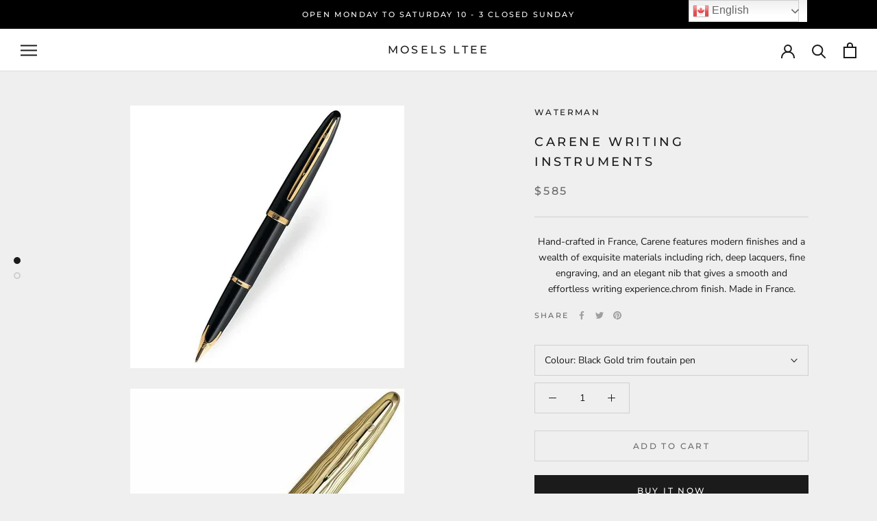

--- FILE ---
content_type: text/html; charset=utf-8
request_url: https://mosels.com/variants/44933487100068?section_id=store-availability
body_size: 299
content:
<div id="shopify-section-store-availability" class="shopify-section"><div class="store-availability-container" data-section-id="store-availability" data-section-type="store-availability"><div class="store-availability-information">
    <svg focusable="false" class="Icon Icon--store-availability-in-stock" viewBox="0 0 13 9" role="presentation">
      <path fill="none" d="M1 4l4 4 7-7" stroke="#307A07" stroke-linecap="square"></path>
    </svg>

  <div class="store-availability-information-container"><p class="store-availability-information__title">Pickup available at <strong>1179 Avenue Bernard</strong></p>

          <p class="store-availability-information__stock">Usually ready in 2-4 days</p>

          <p class="store-availability-information__stores">
            <button type="button" class="store-availability-information__link Link Link--underline" data-action="open-drawer" data-drawer-id="StoreAvailabilityModal-44933487100068">View store information</button>
          </p></div>
    </div>

    <div class="store-availabilities-modal Drawer Drawer--fromRight" aria-hidden="true" tabindex="-1" id="StoreAvailabilityModal-44933487100068">
      <div class="store-availabilities-modal__header Drawer__Header Drawer__Header--bordered Drawer__Header--flexible Drawer__Container">
          <div class="store-availabilities-modal__product-information">
            <h2 class="store-availabilities-modal__product-title Drawer__Title Heading u-h4"></h2>
            <p class="store-availabilities-modal__variant-title">Black Gold trim foutain pen</p>
          </div>

          <button class="store-availabilities-modal__close Drawer__Close Icon-Wrapper--clickable" data-action="close-drawer" data-drawer-id="StoreAvailabilityModal-44933487100068" aria-label="Close"><svg class="Icon Icon--close" role="presentation" viewBox="0 0 16 14">
      <path d="M15 0L1 14m14 0L1 0" stroke="currentColor" fill="none" fill-rule="evenodd"></path>
    </svg></button>
        </div>

        <div class="store-availabilities-list Drawer__Content">
          <div class="Drawer__Main" data-scrollable>
            <div class="Drawer__Container"><div class="store-availability-list__item">
                  <p class="store-availability-list__location"><strong>1179 Avenue Bernard</strong></p>

                  <div class="store-availability-list__item-info">
                    <div class="store-availability-list__stock">
    <svg focusable="false" class="Icon Icon--store-availability-in-stock" viewBox="0 0 13 9" role="presentation">
      <path fill="none" d="M1 4l4 4 7-7" stroke="#307A07" stroke-linecap="square"></path>
    </svg>

  Pickup available, usually ready in 2-4 days
</div>

                    <div class="store-availability-list__contact"><p>1179 Avenue Bernard<br>Montréal QC H2V 1V5<br>Canada</p>5147351138
</div>
                  </div>
                </div></div>
          </div>
        </div>
      </div>
    </div></div>


</div>

--- FILE ---
content_type: text/javascript
request_url: https://mosels.com/cdn/shop/t/5/assets/custom.js?v=183944157590872491501617217448
body_size: -812
content:
//# sourceMappingURL=/cdn/shop/t/5/assets/custom.js.map?v=183944157590872491501617217448
